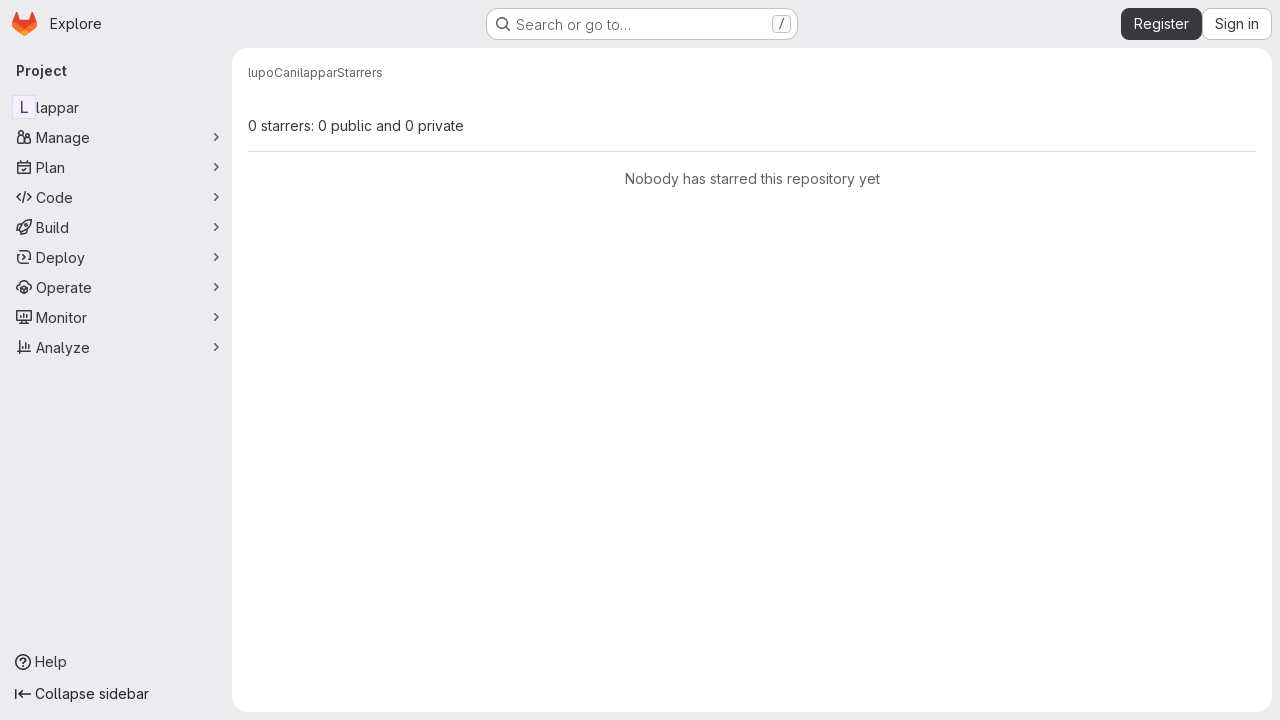

--- FILE ---
content_type: text/css; charset=utf-8
request_url: https://git.lysator.liu.se/assets/page_bundles/users-7f2059fe8aba1a2e881756551f9eea383dec2f98b7cb0bfa7f77d781a28ec1f9.css
body_size: 91
content:
.user-search-btn{top:1px;color:var(--gl-text-color-disabled);background:rgba(0,0,0,0);border:0;outline:0}.content-list.members-list li{display:flex;justify-content:space-between}.content-list.members-list li .list-item-name{float:none;display:flex;flex:1}.card-body .user-info{float:left}.card-body .user-info .user{color:var(--gl-text-color-default);font-weight:600}
